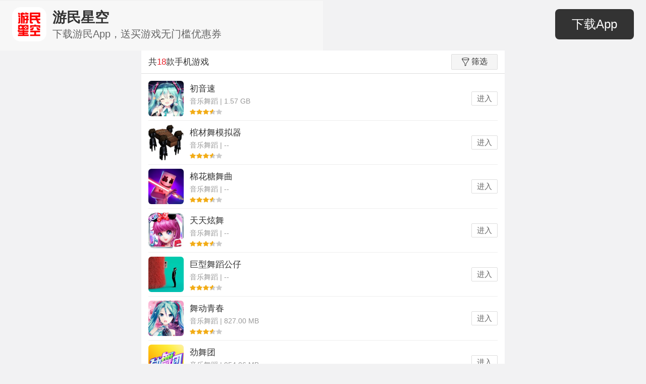

--- FILE ---
content_type: text/html; charset=utf-8
request_url: https://wap.gamersky.com/shouyou/music/0-0-6344-21/
body_size: 5717
content:

<!DOCTYPE html>
<html lang="en">
<head>
    <meta charset="UTF-8">
    <meta http-equiv="X-UA-Compatible" content="IE=Edge,chrome=1">
    <meta name="renderer" content="webkit">
    <meta http-equiv="Cache-Control" content="no-siteapp" />
    <meta name="viewport" content="initial-scale=1, maximum-scale=1, user-scalable=no">
    <meta name="format-detection" content="telephone=no">
    <title>安卓游戏下载_安卓音乐舞蹈手游下载_游民星空手游站</title>
    <meta name="keywords" />
    <meta name="description" />
    <link rel="stylesheet" href="//j.gamersky.com/g/swiper.min.css">
    <link rel="stylesheet" href="//j.gamersky.com/wap/css/new/ymwap-main.css">
    <link rel="stylesheet" href="//j.gamersky.com/wap/css/new/oldstyle.css">
    
    <script src="//j.gamersky.com/g/jquery-1.8.3.js"></script>
    <script src="//j.gamersky.com/g/touch-0.2.14.min.js"></script>
    <script>
    !function(a){function c(){var b=a(window).width();if(b>720){b=720};a("html").css({"font-size":b/7.2+"px"}).addClass('gsRem720')}var d=navigator.userAgent;1==(navigator.appVersion,-1<d.indexOf("Android")||-1<d.indexOf("Linux"))?(a("html").removeClass("ymw-iOsWap"),a("html").addClass("ymw-androidWap")):(a("html").removeClass("ymw-androidWap"),a("html").addClass("ymw-iOsWap"));c();a(window).resize(c)}(jQuery);
        var _hmt = _hmt || [];
        (function() {
          var hm = document.createElement("script");
          hm.src = "//hm.baidu.com/hm.js?7b87e8814f59adf402c97e19b3b2a9e2";
          var s = document.getElementsByTagName("script")[0]; 
          s.parentNode.insertBefore(hm, s);
        })();
        var notag;
    </script>
    
    <script>
    notag = true;
    </script>

</head>
<body>
    <div class="mainArea pagePositionIndex">
        <div id="gsTgWapTop"></div>
        <header class="ymw-header2018">
            <nav class="ymw-meun-pop2018 ymwMeunPop">
                <ul class="clearfix">
                    <li><a href="http://wap.gamersky.com/">首页</a></li>
                    <li><a href="http://wap.gamersky.com/news/">资讯</a></li>
                    <li><a href="http://wap.gamersky.com/ku/">游戏</a></li>
                    <li><a href="http://h5.gamersky.com/" class="countHit" data-itemid="1094283">H5</a></li>
                    <li><a href="https://shop408941433.taobao.com/" data-itemid="1183099" class="countHit">商城</a></li>
                    <li><a href="http://wap.gamersky.com/gl/">攻略</a></li>
                    <li><a href="http://wap.gamersky.com/shouyou/" class="ymwSyLink">手游</a></li>
                </ul>
                <form class="ymw-search-form" id="ymwSearchIn">
                    <input class="ymw-search-ipt" type="search" value="输入搜索内容">
                    <input type="button" class="ymw-search-btn ymwSearchBtn">
                </form>
            </nav>
            <aside>
                <a target="_blank" href="http://wap.gamersky.com/?logo" class="ymw-logo"></a>
                <span id="gsAllOpenAppBtn" class="gsAllOpenAppBtn2018"></span>
                <a class="ymw-meun ymwMeun"><i></i></a>
            </aside>
        </header>
        <header class="ymw-header2019">
            <aside class="header2019Box">
                <a href="javascript:;" class="ymw-logo"></a>
                <div class="ymw-txt"><p class="ymw-tit">游民星空</p><p class="ymw-dsc">一站式游戏服务平台</p></div>
                <span id="gsAllOpenAppBtn" class="gsAllOpenAppBtn2019"></span>
            </aside>
        </header>
        <script src="//j.gamersky.com/wap/js/gs/gsAllOpenAppBtn.js?20191012"></script>

        
        
    <section class="ymw-shuaixuan-res ymw-mgame" style="overflow: hidden;position: relative;">
    <div id="loading">
            <div id="loadingBar" class="loading-bar"></div>
            <div id="loadingTxt" class="loading-txt">请稍后...</div>
        </div>

        <div class="ymw-shuaixuan-res-t">
            <h4>共<i>18</i>款手机游戏</h4><a href="javascript:;" class="ymw-shaixuan ymwSxbtn"><i></i>筛选</a>
            <div class="ymw-sx-pop-mask"></div>
            <aside class="ymw-sx-pop ymwSxPop">
                <ul>
                    <li>
                        <div class="ymw-sx-pop-t">平台：</div>
                        <div class="swiper-container ymw-sx-scro ymwSxScroImg">
                            <div class="swiper-wrapper">
                                <div class="swiper-slide"><a href="/shouyou/music/0-0-6344-21/" class="ymw-sx-pop-links cur">全部</a></div>
                                <div class="swiper-slide"><a href="/shouyou/music/1-0-6344-21/" class="ymw-sx-pop-links m">安卓</a></div>
                                <div class="swiper-slide"><a href="/shouyou/music/2-0-6344-21/" class="ymw-sx-pop-links m">iOS</a></div>
                            </div>
                        </div>
                    </li>
                    <li>
                        <div class="ymw-sx-pop-t">网络：</div>
                        <div class="swiper-container ymw-sx-scro ymwSxScroImg">
                            <div class="swiper-wrapper">
                                <div class="swiper-slide"><a href="/shouyou/music/0-0-6344-21/" class="ymw-sx-pop-links cur">全部</a></div>
                                <div class="swiper-slide"><a href="/shouyou/music/0-1-6344-21/" class="ymw-sx-pop-links ">单机</a></div>
                                <div class="swiper-slide"><a href="/shouyou/music/0-2-6344-21/" class="ymw-sx-pop-links ">网游</a></div>

                            </div>
                        </div>
                    </li>
                    <li>
                        <div class="ymw-sx-pop-t">类型：</div>
                        <div class="swiper-container ymw-sx-scro ymwSxScroImg">
                            <div class="swiper-wrapper">
                                <div class="swiper-slide"><a href="/shouyou/0-0-6344-21/" class="ymw-sx-pop-links ">全部</a></div>
                                <div class="swiper-slide"><a href="/shouyou/card/0-0-6344-21/" class="ymw-sx-pop-links ">卡牌</a></div>
                                <div class="swiper-slide"><a href="/shouyou/parkour/0-0-6344-21/" class="ymw-sx-pop-links ">跑酷</a></div>
                                <div class="swiper-slide"><a href="/shouyou/music/0-0-6344-21/" class="ymw-sx-pop-links cur">音乐舞蹈</a></div>
                                <div class="swiper-slide"><a href="/shouyou/rts/0-0-6344-21/" class="ymw-sx-pop-links ">塔防</a></div>
                                <div class="swiper-slide"><a href="/shouyou/rpg/0-0-6344-21/" class="ymw-sx-pop-links ">角色扮演</a></div>
                                <div class="swiper-slide"><a href="/shouyou/rac/0-0-6344-21/" class="ymw-sx-pop-links ">赛车竞速</a></div>
                                <div class="swiper-slide"><a href="/shouyou/act/0-0-6344-21/" class="ymw-sx-pop-links ">动作</a></div>
                                <div class="swiper-slide"><a href="/shouyou/ftg/0-0-6344-21/" class="ymw-sx-pop-links ">格斗</a></div>
                                <div class="swiper-slide"><a href="/shouyou/shoot/0-0-6344-21/" class="ymw-sx-pop-links ">射击</a></div>
                                <div class="swiper-slide"><a href="/shouyou/avg/0-0-6344-21/" class="ymw-sx-pop-links ">冒险</a></div>
                                <div class="swiper-slide"><a href="/shouyou/spg/0-0-6344-21/" class="ymw-sx-pop-links ">体育</a></div>
                                <div class="swiper-slide"><a href="/shouyou/puz/0-0-6344-21/" class="ymw-sx-pop-links ">益智解谜</a></div>
                                <div class="swiper-slide"><a href="/shouyou/slg/0-0-6344-21/" class="ymw-sx-pop-links ">策略经营</a></div>
                                <div class="swiper-slide"><a href="/shouyou/qipai/0-0-6344-21/" class="ymw-sx-pop-links ">棋牌娱乐</a></div>
                                <div class="swiper-slide"><a href="/shouyou/gal/0-0-6344-21/" class="ymw-sx-pop-links ">养成</a></div>

                            </div>
                        </div>
                    </li>
                    <li>
                        <div class="ymw-sx-pop-t">标签：</div>
                        <div class="swiper-container ymw-sx-scro ymwSxScroImg">
                            <div class="swiper-wrapper">
                                <div class="swiper-slide"><a href="/shouyou/music/0-0-0-21/" class="ymw-sx-pop-links ">全部</a></div>
                                <div class="swiper-slide"><a href="/shouyou/music/0-0-19006-21/" class="ymw-sx-pop-links ">三国</a></div>
                                <div class="swiper-slide"><a href="/shouyou/music/0-0-1625-21/" class="ymw-sx-pop-links ">消除</a></div>
                                <div class="swiper-slide"><a href="/shouyou/music/0-0-20216-21/" class="ymw-sx-pop-links ">切割</a></div>
                                <div class="swiper-slide"><a href="/shouyou/music/0-0-7202-21/" class="ymw-sx-pop-links ">横版卷轴</a></div>
                                <div class="swiper-slide"><a href="/shouyou/music/0-0-18361-21/" class="ymw-sx-pop-links ">重力感应</a></div>
                                <div class="swiper-slide"><a href="/shouyou/music/0-0-8459-21/" class="ymw-sx-pop-links ">硬件杀手</a></div>
                                <div class="swiper-slide"><a href="/shouyou/music/0-0-6344-21/" class="ymw-sx-pop-links cur">3D</a></div>
                                <div class="swiper-slide"><a href="/shouyou/music/0-0-18839-21/" class="ymw-sx-pop-links ">搞怪</a></div>
                                <div class="swiper-slide"><a href="/shouyou/music/0-0-18463-21/" class="ymw-sx-pop-links ">社交</a></div>
                                <div class="swiper-slide"><a href="/shouyou/music/0-0-18380-21/" class="ymw-sx-pop-links ">街机</a></div>
                                <div class="swiper-slide"><a href="/shouyou/music/0-0-18744-21/" class="ymw-sx-pop-links ">儿童</a></div>
                                <div class="swiper-slide"><a href="/shouyou/music/0-0-10517-21/" class="ymw-sx-pop-links ">整蛊恶搞</a></div>
                                <div class="swiper-slide"><a href="/shouyou/music/0-0-19117-21/" class="ymw-sx-pop-links ">惊悚恐怖</a></div>
                                <div class="swiper-slide"><a href="/shouyou/music/0-0-9927-21/" class="ymw-sx-pop-links ">像素</a></div>
                                <div class="swiper-slide"><a href="/shouyou/music/0-0-291-21/" class="ymw-sx-pop-links ">二次元</a></div>

                            </div>
                        </div>
                    </li>
                    <li>
                        <div class="ymw-sx-pop-t">排序：</div>
                        <div class="swiper-container ymw-sx-scro ymwSxScroImg">
                            <div class="swiper-wrapper">
                                <div class="swiper-slide"><a href="/shouyou/music/0-0-6344-01/" class="ymw-sx-pop-links ymw-arrow asc-de  ">时间</a></div>
                                <div class="swiper-slide"><a href="/shouyou/music/0-0-6344-11/" class="ymw-sx-pop-links ymw-arrow asc-de  ">字母</a></div>
                                <div class="swiper-slide"><a href="/shouyou/music/0-0-6344-20/" class="ymw-sx-pop-links ymw-arrow asc-de cur asc">星级</a></div>
                                <div class="swiper-slide"><a href="/shouyou/music/0-0-6344-31/" class="ymw-sx-pop-links ymw-arrow asc-de  ">人气</a></div>
                            </div>
                        </div>
                    </li>
                </ul>
            </aside>
        </div>
        <ul class="ymw-list-mgame wapList" data-pagesize="20" data-page="1" data-dataurl="/shouyou/music/0-0-6344-21/More.html" date-totalpage="1">
            <li>
                <a class="ymw-list-mgame-img" href="https://wap.gamersky.com/shouyou/808926/"><img src="https://img1.gamersky.com/image2017/12/20171214_yyc_325_5/icon.jpg" alt=""></a>
                <div class="ymw-list-mgame-txt">
                    <h5><a href="https://wap.gamersky.com/shouyou/808926/">初音速</a></h5>
                    <p>音乐舞蹈&nbsp;|&nbsp;1.57 GB</p>
                    <i class="ymw-star ymw-star7"></i>                    
                </div>
                <a href="https://wap.gamersky.com/shouyou/808926/" class="ymw-list-mgame-down">进入</a>
            </li>
            <li>
                <a class="ymw-list-mgame-img" href="https://wap.gamersky.com/shouyou/1383105/"><img src="https://img1.gamersky.com/image2021/04/20210426_lr_176_4/icon.jpg" alt=""></a>
                <div class="ymw-list-mgame-txt">
                    <h5><a href="https://wap.gamersky.com/shouyou/1383105/">棺材舞模拟器</a></h5>
                    <p>音乐舞蹈&nbsp;|&nbsp;--</p>
                    <i class="ymw-star ymw-star7"></i>                    
                </div>
                <a href="https://wap.gamersky.com/shouyou/1383105/" class="ymw-list-mgame-down">进入</a>
            </li>
            <li>
                <a class="ymw-list-mgame-img" href="https://wap.gamersky.com/shouyou/1406371/"><img src="https://img1.gamersky.com/image2021/07/20210715_lr_176_1/icon.jpg" alt=""></a>
                <div class="ymw-list-mgame-txt">
                    <h5><a href="https://wap.gamersky.com/shouyou/1406371/">棉花糖舞曲</a></h5>
                    <p>音乐舞蹈&nbsp;|&nbsp;--</p>
                    <i class="ymw-star ymw-star7"></i>                    
                </div>
                <a href="https://wap.gamersky.com/shouyou/1406371/" class="ymw-list-mgame-down">进入</a>
            </li>
            <li>
                <a class="ymw-list-mgame-img" href="https://wap.gamersky.com/shouyou/587798/"><img src="https://img1.gamersky.com/image2016/09/20160922_yyc_325_13/icon.jpg" alt=""></a>
                <div class="ymw-list-mgame-txt">
                    <h5><a href="https://wap.gamersky.com/shouyou/587798/">天天炫舞</a></h5>
                    <p>音乐舞蹈&nbsp;|&nbsp;--</p>
                    <i class="ymw-star ymw-star7"></i>                    
                </div>
                <a href="https://wap.gamersky.com/shouyou/587798/" class="ymw-list-mgame-down">进入</a>
            </li>
            <li>
                <a class="ymw-list-mgame-img" href="https://wap.gamersky.com/shouyou/1364298/"><img src="https://img1.gamersky.com/image2021/02/20210222_lr_176_1/icon.jpg" alt=""></a>
                <div class="ymw-list-mgame-txt">
                    <h5><a href="https://wap.gamersky.com/shouyou/1364298/">巨型舞蹈公仔</a></h5>
                    <p>音乐舞蹈&nbsp;|&nbsp;--</p>
                    <i class="ymw-star ymw-star7"></i>                    
                </div>
                <a href="https://wap.gamersky.com/shouyou/1364298/" class="ymw-list-mgame-down">进入</a>
            </li>
            <li>
                <a class="ymw-list-mgame-img" href="https://wap.gamersky.com/shouyou/794644/"><img src="https://img1.gamersky.com/image2017/01/20170119_yyc_325_9/icon.jpg" alt=""></a>
                <div class="ymw-list-mgame-txt">
                    <h5><a href="https://wap.gamersky.com/shouyou/794644/">舞动青春</a></h5>
                    <p>音乐舞蹈&nbsp;|&nbsp;827.00 MB</p>
                    <i class="ymw-star ymw-star7"></i>                    
                </div>
                <a href="https://wap.gamersky.com/shouyou/794644/" class="ymw-list-mgame-down">进入</a>
            </li>
            <li>
                <a class="ymw-list-mgame-img" href="https://wap.gamersky.com/shouyou/755738/"><img src="https://img1.gamersky.com/image2017/06/20170623_yyc_325_10/icon.jpg" alt=""></a>
                <div class="ymw-list-mgame-txt">
                    <h5><a href="https://wap.gamersky.com/shouyou/755738/">劲舞团</a></h5>
                    <p>音乐舞蹈&nbsp;|&nbsp;954.06 MB</p>
                    <i class="ymw-star ymw-star7"></i>                    
                </div>
                <a href="https://wap.gamersky.com/shouyou/755738/" class="ymw-list-mgame-down">进入</a>
            </li>
            <li>
                <a class="ymw-list-mgame-img" href="https://wap.gamersky.com/shouyou/1135093/"><img src="https://img1.gamersky.com/image2018/12/20181217_yyc_325_12/icon.jpg" alt=""></a>
                <div class="ymw-list-mgame-txt">
                    <h5><a href="https://wap.gamersky.com/shouyou/1135093/">激光切割</a></h5>
                    <p>音乐舞蹈&nbsp;|&nbsp;--</p>
                    <i class="ymw-star ymw-star7"></i>                    
                </div>
                <a href="https://wap.gamersky.com/shouyou/1135093/" class="ymw-list-mgame-down">进入</a>
            </li>
            <li>
                <a class="ymw-list-mgame-img" href="https://wap.gamersky.com/shouyou/1377366/"><img src="https://img1.gamersky.com/image2021/04/20210408_lr_176_4/icon.jpg" alt=""></a>
                <div class="ymw-list-mgame-txt">
                    <h5><a href="https://wap.gamersky.com/shouyou/1377366/">皇后乐队：摇滚之旅</a></h5>
                    <p>音乐舞蹈&nbsp;|&nbsp;--</p>
                    <i class="ymw-star ymw-star7"></i>                    
                </div>
                <a href="https://wap.gamersky.com/shouyou/1377366/" class="ymw-list-mgame-down">进入</a>
            </li>
            <li>
                <a class="ymw-list-mgame-img" href="https://wap.gamersky.com/shouyou/1429472/"><img src="https://img1.gamersky.com/image2021/10/20211012_lr_176_8/icon.jpg" alt=""></a>
                <div class="ymw-list-mgame-txt">
                    <h5><a href="https://wap.gamersky.com/shouyou/1429472/">节奏赛车</a></h5>
                    <p>音乐舞蹈&nbsp;|&nbsp;--</p>
                    <i class="ymw-star ymw-star7"></i>                    
                </div>
                <a href="https://wap.gamersky.com/shouyou/1429472/" class="ymw-list-mgame-down">进入</a>
            </li>
            <li>
                <a class="ymw-list-mgame-img" href="https://wap.gamersky.com/shouyou/818195/"><img src="https://img1.gamersky.com/image2016/10/20161009_yyc_325_15/icon.jpg" alt=""></a>
                <div class="ymw-list-mgame-txt">
                    <h5><a href="https://wap.gamersky.com/shouyou/818195/">迪斯科戴夫</a></h5>
                    <p>音乐舞蹈&nbsp;|&nbsp;82.70 MB</p>
                    <i class="ymw-star ymw-star7"></i>                    
                </div>
                <a href="https://wap.gamersky.com/shouyou/818195/" class="ymw-list-mgame-down">进入</a>
            </li>
            <li>
                <a class="ymw-list-mgame-img" href="https://wap.gamersky.com/shouyou/666346/"><img src="https://img1.gamersky.com/image2015/09/20150924zy_3/icon.jpg" alt=""></a>
                <div class="ymw-list-mgame-txt">
                    <h5><a href="https://wap.gamersky.com/shouyou/666346/">乐舞</a></h5>
                    <p>音乐舞蹈&nbsp;|&nbsp;--</p>
                    <i class="ymw-star ymw-star7"></i>                    
                </div>
                <a href="https://wap.gamersky.com/shouyou/666346/" class="ymw-list-mgame-down">进入</a>
            </li>
            <li>
                <a class="ymw-list-mgame-img" href="https://wap.gamersky.com/shouyou/811223/"><img src="https://img1.gamersky.com/image2016/09/20160921_yyc_325_1/icon.jpg" alt=""></a>
                <div class="ymw-list-mgame-txt">
                    <h5><a href="https://wap.gamersky.com/shouyou/811223/">贼人！还我女儿！</a></h5>
                    <p>音乐舞蹈&nbsp;|&nbsp;184.00 MB</p>
                    <i class="ymw-star ymw-star7"></i>                    
                </div>
                <a href="https://wap.gamersky.com/shouyou/811223/" class="ymw-list-mgame-down">进入</a>
            </li>
            <li>
                <a class="ymw-list-mgame-img" href="https://wap.gamersky.com/shouyou/756661/"><img src="https://img1.gamersky.com/image2016/07/20160707_zy_134_4/icon.jpg" alt=""></a>
                <div class="ymw-list-mgame-txt">
                    <h5><a href="https://wap.gamersky.com/shouyou/756661/">心动劲舞团</a></h5>
                    <p>音乐舞蹈&nbsp;|&nbsp;303.00 MB</p>
                    <i class="ymw-star ymw-star7"></i>                    
                </div>
                <a href="https://wap.gamersky.com/shouyou/756661/" class="ymw-list-mgame-down">进入</a>
            </li>
            <li>
                <a class="ymw-list-mgame-img" href="https://wap.gamersky.com/shouyou/786874/"><img src="https://img1.gamersky.com/image2016/07/20160729_zy_134_10/icon.jpg" alt=""></a>
                <div class="ymw-list-mgame-txt">
                    <h5><a href="https://wap.gamersky.com/shouyou/786874/">舞力全开：活力派</a></h5>
                    <p>音乐舞蹈&nbsp;|&nbsp;237.00 MB</p>
                    <i class="ymw-star ymw-star7"></i>                    
                </div>
                <a href="https://wap.gamersky.com/shouyou/786874/" class="ymw-list-mgame-down">进入</a>
            </li>
            <li>
                <a class="ymw-list-mgame-img" href="https://wap.gamersky.com/shouyou/1420391/"><img src="https://img1.gamersky.com/image2021/09/20210901_lr_176_4/icon.jpg" alt=""></a>
                <div class="ymw-list-mgame-txt">
                    <h5><a href="https://wap.gamersky.com/shouyou/1420391/">超级DJ</a></h5>
                    <p>音乐舞蹈&nbsp;|&nbsp;--</p>
                    <i class="ymw-star ymw-star7"></i>                    
                </div>
                <a href="https://wap.gamersky.com/shouyou/1420391/" class="ymw-list-mgame-down">进入</a>
            </li>
            <li>
                <a class="ymw-list-mgame-img" href="https://wap.gamersky.com/shouyou/703506/"><img src="https://img1.gamersky.com/image2016/01/20160108_zy_134_7/icon.jpg" alt=""></a>
                <div class="ymw-list-mgame-txt">
                    <h5><a href="https://wap.gamersky.com/shouyou/703506/">Smile Shooter Dear my Dream</a></h5>
                    <p>音乐舞蹈&nbsp;|&nbsp;--</p>
                    <i class="ymw-star ymw-star7"></i>                    
                </div>
                <a href="https://wap.gamersky.com/shouyou/703506/" class="ymw-list-mgame-down">进入</a>
            </li>
            <li>
                <a class="ymw-list-mgame-img" href="https://wap.gamersky.com/shouyou/653007/"><img src="https://img1.gamersky.com/image2015/08/20150824zy_10/icon.jpg" alt=""></a>
                <div class="ymw-list-mgame-txt">
                    <h5><a href="https://wap.gamersky.com/shouyou/653007/">偶像大师灰姑娘：星光舞台</a></h5>
                    <p>音乐舞蹈&nbsp;|&nbsp;46.50 MB</p>
                    <i class="ymw-star ymw-star8"></i>                    
                </div>
                <a href="https://wap.gamersky.com/shouyou/653007/" class="ymw-list-mgame-down">进入</a>
            </li>


        </ul>
        <a href="javascript:;" class="ymw-more ymw-more-b ymw-more-bg wapSearchButton" data-txt="点击加载更多游戏"><i></i><span>点击加载更多游戏</span></a>
    </section>
    <footer class="ymw-footer-v2">
            <a href="/" class="ymw-logo-f" target="_blank">
                <img src="//image.gamersky.com/webimg13/wap/2021/APP-ICON@3x.png" alt="游民星空">
            </a>
            <p class="ymw-des-f">打开App阅读体验更佳，攻略、资讯实时更新</p>
            <a class="ymw-btns ymw-btns-app gsOpenAppHome openAppBrn" href="http://a.gamersky.com/app/"
                data-approle="content">下载APP</a>
    </footer> 

        <script src="//j.gamersky.com/web2015/js/lyz.delayLoading.min.js"></script>
        <script src="//j.gamersky.com/g/swiper-3.3.1.jquery.min.js"></script>
        <script src="//j.gamersky.com/wap/js/new/gamersky.mobile.v4.min.js"></script>
        <script src="//j.gamersky.com/wap/js/new/ymw.others.2017.js"></script>
        
        <div id="gsTgWapBottomFixed"></div>
        <script src="//ja.gamersky.com/gs.tg.wap.all.js"></script>
        <script>
        (function() {
            function setMinHeight(aa) {
                var f = $('.ymw-footer'),
                    fn = f.height(),
                    wh = $(window).height(),
                    s = $(aa),
                    sot = s.offset().top,
                    fot = f.offset().top,
                    mh = wh - sot - fn - 28;
                    if(mh<=300){
                        mh = 300;
                    }
                s.css({
                    'min-height': mh + 'px'
                });
            }        
            if(!$('.ymw-txtpage').length == 0){
                setMinHeight('.ymw-txtpage');
            }        
            if(!$('.ymw-shuaixuan-res').length == 0){
                setMinHeight('.ymw-shuaixuan-res');
            }        
            if(!$('.ymwsRespage').length == 0){
                setMinHeight('.ymwsRespage');
            }
        })();
        </script>    
        <script>
        (function(){
            var pchref = $('.ymw-btns-pc').attr('href');
            if(notag == true){
                $('.ymw-btns-pc').attr('href',pchref.replace('?tag=wap',''));
            }
        })();
        </script>
        <div style="display:none">
            <script>
                var _bdhmProtocol = (("https:" == document.location.protocol) ? " https://" : " http://");
                document.write(unescape("%3Cscript src='" + _bdhmProtocol + "hm.baidu.com/h.js%3Fdcb5060fba0123ff56d253331f28db6a' type='text/javascript'%3E%3C/script%3E"));
            </script>
            <!--临时清掉i站登录cookie-->
            <script src="//i.gamersky.com/js/removeCookie.js"></script>
            <!--临时清掉i站登录cookie-->
        </div>
    </div>
</body>
</html>


--- FILE ---
content_type: application/x-javascript; charset=utf-8
request_url: https://db5.gamersky.com/HitShouYou.aspx?callback=jQuery1830260418359382951_1769741792672&_=1769741796106
body_size: 95
content:
jQuery1830260418359382951_1769741792672({"status":"ok","body":"0"});

--- FILE ---
content_type: application/x-javascript; charset=utf-8
request_url: https://db5.gamersky.com/HitShouYou.aspx?callback=jQuery1830260418359382951_1769741792671&_=1769741796105
body_size: -136
content:
jQuery1830260418359382951_1769741792671({"status":"ok","body":"0"});

--- FILE ---
content_type: application/x-javascript; charset=utf-8
request_url: https://click.gamersky.com/Common/GetHits.aspx?callback=jQuery1830260418359382951_1769741792670&script=3&id=1502572&_=1769741796095
body_size: -12
content:
jQuery1830260418359382951_1769741792670({"hits":"1795870957"});